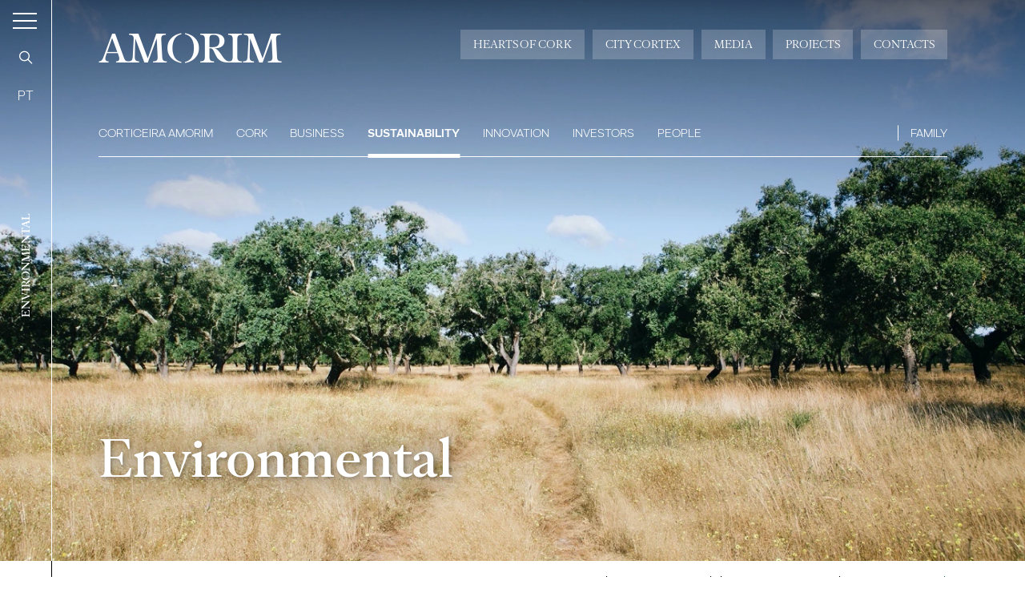

--- FILE ---
content_type: text/html; charset=utf-8
request_url: https://www.amorim.com/en/sustainability/environmental/
body_size: 12110
content:
<!DOCTYPE html>
<html xmlns="http://www.w3.org/1999/xhtml" xmlns:og="http://opengraphprotocol.org/schema/" xmlns:fb="http://www.facebook.com/2008/fbml" version="XHTML+RDFa 1.0" xml:lang="en" isolang="en-US" lang="en">
<head>
    <meta http-equiv="Content-Type" content="text/html; charset=utf-8" lang="en-US">
<title>Environmental - Sustainability - Environmental - Corticeira Amorim, world’s biggest cork processing group</title>
<meta http-equiv="title" content="Environmental - Sustainability - Environmental - Corticeira Amorim, world’s biggest cork processing group">
<meta name="description" content="Cork oak forests are important natural carbon sinks, and also regulate the hydrological cycle, protect against erosion and fire, and foster biodiversity on a par with regions such as the Amazon...">
<meta name="keywords" content="Environmental, Sustainability, Environmental">
<meta name="copyright" content="Copyright 2021 - 2026 © Corticeira Amorim. Created by Softway">
<meta name="language" content="en">
<meta name="F_TSTP" content="1768950106">
<meta name="F_CRC" content="f04effd9e1e8aeed39809c4ca643bdd2">
<meta name="viewport" content="width=device-width, initial-scale=1.0, maximum-scale=5">
<meta name="format-detection" content="telephone=no">
<meta http-equiv="X-UA-Compatible" content="IE=edge">
<meta name="theme-color" content="#ffffff">
<meta property="og:title" content="Environmental - Sustainability - Environmental - Corticeira Amorim, world’s biggest cork processing group">
<meta property="og:site_name" content="Corticeira Amorim, world’s biggest cork processing group">
<meta property="og:image" content="https://www.amorim.com/xms/img/1200x630/52d69/emM9VCZxPTkwJmY9anBnJmZsdHJbXT0/L08zbS8tME0zWnJTbS95VnNhdW03U0o3WjBNRk0tWi1Tc3ZqSjdaLWpzLVNtS2puN01LWjNTSjdqL1ozam5NM3M0eTR5b3lWdHp0ZGty.jpg">
<meta property="og:image:width" content="1200">
<meta property="og:image:height" content="630">
<meta property="og:url" content="https://www.amorim.com/en/sustainability/environmental/">
<meta property="og:type" content="website">
<meta property="og:description" content="Cork oak forests are important natural carbon sinks, and also regulate the hydrological cycle, protect against erosion and fire, and foster biodiversity on a par with regions such as the Amazon...">
<link rel="apple-touch-icon" sizes="120x120" href="/apple-touch-icon.png?v=2">
<link rel="icon" type="image/png" href="/favicon-32x32.png?v=2" sizes="32x32">
<link rel="icon" type="image/png" href="/favicon-16x16.png?v=2" sizes="16x16">
<link rel="manifest" href="/site.webmanifest?v=2">
<link rel="mask-icon" href="/safari-pinned-tab.svg?v=2" color="#0065c2">
<meta name="msapplication-TileColor" content="#0065c2">
<link rel="shortcut icon" type="image/x-icon" href="/favicon.ico?v=2">
<link rel="image_src" href="https://www.amorim.com/xms/img/1200x630/52d69/emM9VCZxPTkwJmY9anBnJmZsdHJbXT0/L08zbS8tME0zWnJTbS95VnNhdW03U0o3WjBNRk0tWi1Tc3ZqSjdaLWpzLVNtS2puN01LWjNTSjdqL1ozam5NM3M0eTR5b3lWdHp0ZGty.jpg">
<link rel="canonical" href="https://www.amorim.com/en/sustainability/environmental/">

<!-- styles -->
<link rel="stylesheet" href="/assets/css/app.css?id=b5768820f921436ff507"/>

<!-- Fonts -->

<!-- Google Tag Manager Head -->
<!-- Google Tag Manager -->
<script>(function(w,d,s,l,i){w[l]=w[l]||[];w[l].push({'gtm.start':
            new Date().getTime(),event:'gtm.js'});var f=d.getElementsByTagName(s)[0],
        j=d.createElement(s),dl=l!='dataLayer'?'&l='+l:'';j.async=true;j.src=
        'https://www.googletagmanager.com/gtm.js?id='+i+dl;f.parentNode.insertBefore(j,f);
    })(window,document,'script','dataLayer','GTM-M9MW9K5');</script>
<!-- End Google Tag Manager -->

<meta name="google-site-verification" content="FJdyn8mI8-w9bbZOMykvLZbTnrxkz2xCZzYS9OQyotM" /></head>

<body class="position-relative ">

<!-- Google Tag Manager (noscript) -->
<noscript><iframe src="https://www.googletagmanager.com/ns.html?id=GTM-M9MW9K5"
                  height="0" width="0" style="display:none;visibility:hidden"></iframe></noscript>
<!-- End Google Tag Manager (noscript) -->


<div id="fw-main" class="">

    
    <div class="content-container">
                <div class="hamburger-curtain" data-hamburger-menu-curtain></div>
<div class="hamburger-menu hamburger-nav" data-hamburger-menu>

    <div class="logo-container">
        <div class="row h-100 align-items-center">
            <div class="col">
                <div class="brand-container">
                    <a href="/en/" class="navbar-brand">Amorim</a>
                </div>
            </div>
            <div class="col-auto ml-auto">
                <div class="search-container">
                    <a href="javascript:void(0);" class="btn-open-search" data-search ><i class="icon icon-search"></i></a>
                </div>
            </div>
        </div>
    </div>

    <nav class="hamburger-navigation">
        <!--BEGIN GLOBAL HAMBURGER MENU NAVIGATION-->
        <ul>
            <li class="ham-item ">
                <a class="ham-link " href="javascript:void(0);"><span>Corticeira Amorim</span><i class="icon icon-angle-right"></i></a>
                <div class="nav-wrapper">
                    <div class="nav-header">
                        <a href="javascript:void(0);" class="nav-back d-block d-xl-none">
                            <i class="icon icon-angle-left d-block d-xl-none"></i><h3 class="font-weight-bold mb-0 nav-header-title">Corticeira Amorim</h3>
                        </a>
                        <h3 class="font-weight-bold mb-0 nav-header-title d-none d-xl-block" style="padding-left: 4rem">Corticeira Amorim</h3>
                    </div>
                    <div class="items">
                        <ul>
                            <li><a  href="/en/corticeira-amorim/overview/"><span>Overview</span></a></li>
                            <li><a  href="/en/corticeira-amorim/chairmans-message/"><span>Chairman's Message</span></a></li>
                            <li><a  href="/en/corticeira-amorim/about-us/"><span>About Us</span></a></li>
                            <li><a  href="/en/corticeira-amorim/challenges/"><span>Challenges</span></a></li>
                            <li><a  href="/en/corticeira-amorim/mission-vision-and-values/"><span>Mission, Vision and Values</span></a></li>
                            <li><a  href="/en/corticeira-amorim/worldwide-presence/"><span>Worldwide Presence</span></a></li>
                            <li><a  href="/en/corticeira-amorim/corporate-milestones/"><span>Corporate Milestones</span></a></li>
                            <li><a  href="/en/corticeira-amorim/americo-amorim/"><span>Américo Amorim</span></a></li>
                            <li><a  href="/en/corticeira-amorim/150-years/"><span>150 Years</span></a></li>
                        </ul>
                    </div>
                </div>
            </li>

            <li class="ham-item ">
                <a class="ham-link " href="javascript:void(0);"><span>Cork</span><i class="icon icon-angle-right"></i></a>
                <div class="nav-wrapper">
                    <div class="nav-header">
                        <a href="javascript:void(0);" class="nav-back d-block d-xl-none">
                            <i class="icon icon-angle-left d-block d-xl-none"></i><h3 class="font-weight-bold mb-0 nav-header-title">Cork</h3>
                        </a>
                        <h3 class="font-weight-bold mb-0 nav-header-title d-none d-xl-block" style="padding-left: 4rem">Cork</h3>
                    </div>
                    <div class="items">
                        <ul>
                            <li><a  href="/en/cork/overview/"><span>Overview</span></a></li>
                            <li><a  href="/en/cork/what-is-it/"><span>What is it</span></a></li>
                            <li><a  href="/en/cork/key-characteristics/"><span>Key Characteristics</span></a></li>
                            <li><a  href="/en/cork/history/"><span>History</span></a></li>
                            <li><a  href="/en/cork/cork-oak-forest/"><span>Cork Oak Forest</span></a></li>
                            <li><a  href="/en/cork/applications/"><span>Applications</span></a></li>
                            <li><a  href="/en/cork/timeline/"><span>Timeline</span></a></li>
                            <li><a  href="/en/cork/curiosities/"><span>Curiosities</span></a></li>
                        </ul>
                    </div>
                </div>
            </li>

            <li class="ham-item ">
                <a class="ham-link  " href="javascript:void(0);"><span>Business</span><i class="icon icon-angle-right"></i></a>
                <div class="nav-wrapper">
                    <div class="nav-header">
                        <a href="javascript:void(0);" class="nav-back d-block d-xl-none">
                            <i class="icon icon-angle-left d-block d-xl-none"></i><h3 class="font-weight-bold mb-0 nav-header-title">Business</h3>
                        </a>
                        <h3 class="font-weight-bold mb-0 nav-header-title d-none d-xl-block" style="padding-left: 4rem">Business</h3>
                    </div>
                    <div class="items">
                        <ul>
                            <li><a  href="/en/business/overview/"><span>Overview</a></span></li>
                            <li class="ham-subitem has-children ">
                                <a href="javascript:void(0);" class="ham-sublink "><span>Business Units</span><i class="icon icon-angle-right"></i></a>
                                <div class="nav-wrapper">
                                    <div class="nav-header">
                                        <a href="javascript:void(0);" class="nav-subback">
                                            <i class="icon icon-angle-left d-block d-xl-none"></i><h3 class="font-weight-bold mb-0 nav-header-title">Business Units</h3>
                                        </a>
                                    </div>
                                    <div class="items">
                                        <ul>
											<li><a href="/en/business/business-units/amorim-florestal/746/" ><span>Amorim Florestal</span></a></li><li><a href="/en/business/business-units/amorim-cork/35/" ><span>Amorim Cork</span></a></li><li><a href="/en/business/business-units/amorim-cork-solutions/5180/" ><span>Amorim Cork Solutions</span></a></li>                                        </ul>
                                    </div>
                                </div>
                            </li>
                            <li class="ham-subitem has-children ">
                                <a href="javascript:void(0);" class="ham-sublink "><span>Cork Applications</span><i class="icon icon-angle-right"></i></a>
                                <div class="nav-wrapper">
                                    <div class="nav-header">
                                        <a href="javascript:void(0);" class="nav-subback">
                                            <i class="icon icon-angle-left d-block d-xl-none"></i><h3 class="font-weight-bold mb-0 nav-header-title">Cork Applications</h3>
                                        </a>
                                    </div>
                                    <div class="items">
                                        <ul>
											<li><a href="/en/business/cork-aplications/still-and-sparkling-wines-and-spirits/36/" ><span>Still and Sparkling Wines and Spirits</span></a></li><li><a href="/en/business/cork-aplications/architecture-and-design/38/" ><span>Architecture and Design</span></a></li><li><a href="/en/business/cork-aplications/construction-and-infrastructure/37/" ><span>Construction and Infrastructure</span></a></li><li><a href="/en/business/cork-aplications/mobility/40/" ><span>Mobility</span></a></li><li><a href="/en/business/cork-aplications/energy/4205/" ><span>Energy</span></a></li><li><a href="/en/business/cork-aplications/aerospace/39/" ><span>Aerospace</span></a></li><li><a href="/en/business/cork-aplications/sports/41/" ><span>Sports</span></a></li><li><a href="/en/business/cork-aplications/other/42/" ><span>Other</span></a></li>                                        </ul>
                                    </div>
                                </div>
                            </li>
                            <li><a  href="/en/business/city-cortex/"><span>City Cortex</a></span></li>
                        </ul>
                    </div>
                </div>
            </li>

            <li class="ham-item active">
                <a class="ham-link  selected" href="javascript:void(0);"><span>Sustainability</span><i class="icon icon-angle-right"></i></a>
                <div class="nav-wrapper">
                    <div class="nav-header">
                        <a href="javascript:void(0);" class="nav-back d-block d-xl-none">
                            <i class="icon icon-angle-left d-block d-xl-none"></i><h3 class="font-weight-bold mb-0 nav-header-title">Sustainability</h3>
                        </a>
                        <h3 class="font-weight-bold mb-0 nav-header-title d-none d-xl-block" style="padding-left: 4rem">Sustainability</h3>
                    </div>
                    <div class="items">
                        <ul>
                            <li><a  href="/en/sustainability/overview/"><span>Overview</span></a></li>
                            <li><a  href="/en/sustainability/hearts-of-cork/"><span>Hearts of Cork</span></a></li>
                            <li class="ham-subitem has-children active">
                                <a href="javascript:void(0);" class="ham-sublink selected"><span>Environmental</span><i class="icon icon-angle-right"></i></a>
                                <div class="nav-wrapper">
                                    <div class="nav-header">
                                        <a href="javascript:void(0);" class="nav-subback">
                                            <i class="icon icon-angle-left d-block d-xl-none"></i><h3 class="font-weight-bold mb-0 nav-header-title">Environmental</h3>
                                        </a>
                                    </div>
                                    <div class="items">
                                        <ul>
											<li><a href="/en/sustainability/environmental/" class="selected"><span>Environmental</span></a></li><li><a href="/en/sustainability/environmental/biodiversity-and-ecosystems/4302/" ><span>Biodiversity and ecosystems</span></a></li><li><a href="/en/sustainability/environmental/climate-change/4334/" ><span>Climate change</span></a></li><li><a href="/en/sustainability/environmental/circular-economy/4335/" ><span>Circular Economy</span></a></li><li><a href="/en/sustainability/environmental/customers-and-end-consumers/4336/" ><span>Customers and end-consumers</span></a></li><li><a href="/en/sustainability/environmental/recycling/4301/" ><span>Recycling</span></a></li><li><a href="/en/sustainability/environmental/recycle-stoppers/" ><span>Recycle Stoppers</span></a></li>                                        </ul>
                                    </div>
                                </div>
                            </li>
                            <li class="ham-subitem has-children ">
                                <a href="javascript:void(0);" class="ham-sublink "><span>Social</span><i class="icon icon-angle-right"></i></a>
                                <div class="nav-wrapper">
                                    <div class="nav-header">
                                        <a href="javascript:void(0);" class="nav-subback">
                                            <i class="icon icon-angle-left d-block d-xl-none"></i><h3 class="font-weight-bold mb-0 nav-header-title">Social</h3>
                                        </a>
                                    </div>
                                    <div class="items">
                                        <ul>
											<li><a href="/en/sustainability/social/" ><span>Social</span></a></li><li><a href="/en/sustainability/social/workers/4309/" ><span>Workers</span></a></li><li><a href="/en/sustainability/social/community-society/4308/" ><span>Community / Society</span></a></li>                                        </ul>
                                    </div>
                                </div>
                            </li>
                            <li class="ham-subitem has-children ">
                                <a href="javascript:void(0);" class="ham-sublink "><span>Governance</span><i class="icon icon-angle-right"></i></a>
                                <div class="nav-wrapper">
                                    <div class="nav-header">
                                        <a href="javascript:void(0);" class="nav-subback">
                                            <i class="icon icon-angle-left d-block d-xl-none"></i><h3 class="font-weight-bold mb-0 nav-header-title">Governance</h3>
                                        </a>
                                    </div>
                                    <div class="items">
                                        <ul>
											<li><a href="/en/sustainability/governance/" ><span>Overview</span></a></li><li><a href="/en/sustainability/governance/strategy-and-management/" ><span>Strategy and Management</span></a></li><li><a href="/en/sustainability/governance/voluntary-commitments/" ><span>Voluntary Commitments</span></a></li><li><a href="/en/sustainability/governance/policies-and-management-systems/" ><span>Policies and Management Systems</span></a></li><li><a href="/en/sustainability/governance/stakeholders/" ><span>Stakeholders</span></a></li><li><a href="/en/sustainability/governance/value-chain/" ><span>Value Chain</span></a></li><li><a href="/en/sustainability/whistleblowing-channel/" ><span>Whistleblowing Channel</span></a></li>                                        </ul>
                                    </div>
                                </div>
                            </li>
                            <li><a  href="/en/sustainability/studies/"><span>Studies</span></a></li>
                            <li><a  href="/en/sustainability/reports/"><span>Reports</span></a></li>
                            <li><a  href="/en/sustainability/publications/"><span>Publications</span></a></li>
                        </ul>
                    </div>
                </div>
            </li>

            <li class="ham-item ">
                <a class="ham-link " href="javascript:void(0);"><span>Innovation</span><i class="icon icon-angle-right"></i></a>
                <div class="nav-wrapper">
                    <div class="nav-header">
                        <a href="javascript:void(0);" class="nav-back d-block d-xl-none">
                            <i class="icon icon-angle-left d-block d-xl-none"></i><h3 class="font-weight-bold mb-0 nav-header-title">Innovation</h3>
                        </a>
                        <h3 class="font-weight-bold mb-0 nav-header-title d-none d-xl-block" style="padding-left: 4rem">Innovation</h3>
                    </div>
                    <div class="items">
                        <ul>
                            <li><a  href="/en/innovation/overview/"><span>Overview</span></a></li>
                            <li class="ham-subitem has-children ">
                                <a href="javascript:void(0);" class="ham-sublink "><span>R&D and Inovation</span><i class="icon icon-angle-right"></i></a>
                                <div class="nav-wrapper">
                                    <div class="nav-header">
                                        <a href="javascript:void(0);" class="nav-subback">
                                            <i class="icon icon-angle-left d-block d-xl-none"></i><h3 class="font-weight-bold mb-0 nav-header-title">R&D and Inovation</h3>
                                        </a>
                                    </div>
                                    <div class="items">
                                        <ul>
											<li><a href="/en/innovation/rd-and-inovation/" ><span>Overview</span></a></li><li><a href="/en/innovation/rd-and-inovation/innovation-in-the-florest/4084/" ><span>Innovation in the Florest</span></a></li><li><a href="/en/innovation/rd-and-inovation/innovating-cork-stoppers/4199/" ><span>Innovating Cork Stoppers</span></a></li><li><a href="/en/innovation/rd-and-inovation/innovation-in-coatings/4200/" ><span>Innovation in coatings</span></a></li><li><a href="/en/innovation/rd-and-inovation/innovation-on-cork-composite-solutions/4201/" ><span>Innovation on Cork Composite Solutions</span></a></li><li><a href="/en/innovation/rd-and-inovation/innovating-cork-insulation/4202/" ><span>Innovating Cork Insulation</span></a></li>                                        </ul>
                                    </div>
                                </div>
                            </li>
                            <li><a  href="/en/innovation/amorim-cork-ventures/"><span>Amorim Cork Ventures</span></a></li>
                        </ul>
                    </div>
                </div>
            </li>

            <li class="ham-item " >
                <a class="ham-link " href="javascript:void(0);"><span>Investors</span><i class="icon icon-angle-right"></i></a>
                <div class="nav-wrapper">
                    <div class="nav-header">
                        <a href="javascript:void(0);" class="nav-back d-block d-xl-none">
                            <i class="icon icon-angle-left d-block d-xl-none"></i><h3 class="font-weight-bold mb-0 nav-header-title">Investors</h3>
                        </a>
                        <h3 class="font-weight-bold mb-0 nav-header-title d-none d-xl-block" style="padding-left: 4rem">Investors</h3>
                    </div>
                    <div class="items">
                        <ul>
                            <li><a  href="/en/investors/overview/"><span>Overview</span></a></li>
                            <li><a  href="/en/investors/factsheet/"><span>Factsheet</span></a></li>
                            <li class="ham-subitem has-children ">
                                <a href="javascript:void(0);" class="ham-sublink "><span>Corticeira Amorim Share</span><i class="icon icon-angle-right"></i></a>
                                <div class="nav-wrapper">
                                    <div class="nav-header">
                                        <a href="javascript:void(0);" class="nav-subback">
                                            <i class="icon icon-angle-left d-block d-xl-none"></i><h3 class="font-weight-bold mb-0 nav-header-title">Corticeira Amorim Share</h3>
                                        </a>
                                    </div>
                                    <div class="items">
                                        <ul>
											<li><a href="/en/investors/corticeira-amorim-share/market-performance/" ><span>Market Performance</span></a></li><li><a href="/en/investors/corticeira-amorim-share/shareholder-stucture/" ><span>Shareholder Stucture</span></a></li><li><a href="/en/investors/corticeira-amorim-share/dividends/" ><span>Dividends</span></a></li>                                        </ul>
                                    </div>
                                </div>
                            </li>
                            <li class="ham-subitem has-children ">
                                <a href="javascript:void(0);" class="ham-sublink "><span>Corporate Governance</span><i class="icon icon-angle-right"></i></a>
                                <div class="nav-wrapper">
                                    <div class="nav-header">
                                        <a href="javascript:void(0);" class="nav-subback">
                                            <i class="icon icon-angle-left d-block d-xl-none"></i><h3 class="font-weight-bold mb-0 nav-header-title">Corporate Governance</h3>
                                        </a>
                                    </div>
                                    <div class="items">
                                        <ul>
											<li><a href="/en/investors/corporate-governance/governance-model/" ><span>Governance Model</span></a></li><li><a href="/en/investors/corporate-governance/board-members/" ><span>Board Members</span></a></li><li><a href="/en/investors/corporate-governance/corporate-regulation-and-policies/" ><span>Corporate Regulation and Policies</span></a></li><li><a href="/en/investors/corporate-governance/ethics-and-compliance/" ><span>Ethics & Compliance</span></a></li><li><a href="/en/investors/corporate-governance/sustainability/" ><span>Sustainability</span></a></li><li><a href="/en/investors/corporate-governance/corporate-governance-report/" ><span>Corporate Governance Report</span></a></li>                                        </ul>
                                    </div>
                                </div>
                            </li>
                            <li><a  href="/en/investors/general-meeting/"><span>General Meeting</span></a></li>
                            <li class="ham-subitem has-children ">
                                <a href="javascript:void(0);" class="ham-sublink "><span>Financial Information</span><i class="icon icon-angle-right"></i></a>
                                <div class="nav-wrapper">
                                    <div class="nav-header">
                                        <a href="javascript:void(0);" class="nav-subback">
                                            <i class="icon icon-angle-left d-block d-xl-none"></i><h3 class="font-weight-bold mb-0 nav-header-title">Financial Information</h3>
                                        </a>
                                    </div>
                                    <div class="items">
                                        <ul>
                                            <li class="" ><a href="/en/investors/financial-information/annual-report/">Annual Report</a></li>
                                            <li class="" ><a href="/en/investors/financial-information/other-financial-reports/">Other Financial Reports</a></li>
                                        </ul>
                                    </div>
                                </div>
                            </li>
                            <li><a  href="/en/investors/market-information/"><span>Market Information</span></a></li>
                            <li><a   href="/en/investors/financial-calendar/"><span>Financial Calendar</span></a></li>
                            <li><a  href="/en/investors/investor-kit/"><span>Investor Kit</span></a></li>
                            <li><a  href="/en/investors/investor-relations/"><span>Investor Relations<span></a></li>
                        </ul>
                    </div>
                </div>
            </li>

            <li class="ham-item ">
                <a class="ham-link " href="javascript:void(0);"><span>People</span><i class="icon icon-angle-right"></i></a>
                <div class="nav-wrapper">
                    <div class="nav-header">
                        <a href="javascript:void(0);" class="nav-back d-block d-xl-none">
                            <i class="icon icon-angle-left d-block d-xl-none"></i><h3 class="font-weight-bold mb-0 nav-header-title">People</h3>
                        </a>
                        <h3 class="font-weight-bold mb-0 nav-header-title d-none d-xl-block" style="padding-left: 4rem">People</h3>
                    </div>
                    <div class="items">
                        <ul>
                            <li><a  href="/en/people/overview/"><span>Overview</span></a></li>
                            <li><a  href="/en/people/about-us/"><span>About Us</span></a></li>
                            <li><a  href="/en/people/where-we-operate/"><span>Where We Operate</span></a></li>
                            <li><a  href="/en/people/our-team/"><span>Our Team</span></a></li>
                            <li><a  href="/en/people/opportunities/"><span>Opportunities</span></a></li>
                            <li><a  href="/en/people/apply-here/"><span>Apply here</span></a></li>
                        </ul>
                    </div>
                </div>
            </li>

            <li class="ham-item ">
                <a class="ham-link " href="javascript:void(0);"><span>Family</span><i class="icon icon-angle-right"></i></a>
                <div class="nav-wrapper">
                    <div class="nav-header">
                        <a href="javascript:void(0);" class="nav-back d-block d-xl-none">
                            <i class="icon icon-angle-left d-block d-xl-none"></i><h3 class="font-weight-bold mb-0 nav-header-title">Family</h3>
                        </a>
                        <h3 class="font-weight-bold mb-0 nav-header-title d-none d-xl-block" style="padding-left: 4rem">Family</h3>
                    </div>
                    <div class="items">
                        <ul>
                            <li><a  href="/en/family/amorim-group/"><span>Amorim Group</span></a></li>
                            <li><a  href="/en/family/corporate-milestones/"><span>Corporate Milestones</span></a></li>
                            <li><a  href="/en/family/wine/"><span>Wine</span></a></li>
                            <li><a  href="/en/family/em-memoria-de-americo-amorim/"><span>In memoriam of Américo Amorim</span></a></li>
                        </ul>
                    </div>
                </div>
            </li>

            <li class="ham-item ">
                <a class=" " href="/en/projects/"><span>Projects</span></a>
            </li>

            <li class="ham-item ">
                <a class="ham-link " href="javascript:void(0);"><span>Media</span><i class="icon icon-angle-right"></i></a>
                <div class="nav-wrapper">
                    <div class="nav-header">
                        <a href="javascript:void(0);" class="nav-back d-block d-xl-none">
                            <i class="icon icon-angle-left d-block d-xl-none"></i><h3 class="font-weight-bold mb-0 nav-header-title">Media</h3>
                        </a>
                        <h3 class="font-weight-bold mb-0 nav-header-title d-none d-xl-block" style="padding-left: 4rem">Media</h3>
                    </div>
                    <div class="items">
                        <ul>
                            <li><a  href="/en/media/overview/"><span>Overview</span></a></li>
                            <li><a  href="/en/media/news/"><span>News</span></a></li>
                            <li><a  href="/en/media/amorim-news-magazine/"><span>Amorim News</span></a></li>
                            <li><a  href="/en/media/library/"><span>Library</span></a></li>
                            <li><a  href="/en/media/photo-gallery/"><span>Photo Gallery</span></a></li>
                            <li><a  href="/en/media/videos/"><span>Videos</span></a></li>
                        </ul>
                    </div>
                </div>
            </li>

            <li class="ham-item ">
                <a class=" " href="/en/contacts/"><span>Contacts</span></a>
            </li>
            <li class="ham-item ">
                <a class=" " href=""><span></span></a>
            </li>
            <li class="ham-item ">
                <a class=" " href=""><span></span></a>
            </li>
        </ul>
    </nav>
</div>
<div class="search-box" data-search-box>
    <div class="search-box-container">
        <form action="/en/search-results/">
            <div class="input-group">
                <input class="form-control form-control-lg" name="f_kw" data-input type="text" placeholder="Procurar...">
                <div class="input-group-append close" data-close>
                    <button type="button" class="btn-close btn-close-search"><i class="icon icon-times"></i></button>
                </div>
                <div class="input-group-append">
                    <button type="submit" class="btn-search"><i class="icon icon-search"></i></button>
                </div>
            </div>
        </form>
    </div>
</div>

<div class="toggle-container">
    <button class="navbar-toggler collapsed" data-control="menu-hamburger" data-toggler>
        <span></span>
        <span></span>
        <span></span>
    </button>
</div>

<nav class="navbar-left" data-control="navbar-left">
    <div class="navbar-left-container">
        <div class="page-vertical-title" data-vertical-title>
							Environmental			        </div>
        <a href="javascript:void(0);" class="navbar-search btn-open-search" data-search-nav-left data-search><i class="icon icon-search"></i></a>

		            <a href="/pt/sustentabilidade/ambiental/" class="navbar-lang" data-lang>PT</a>
		    </div>
</nav>

<header data-control="menu-top">
    <div class="navbar-top-bg"></div>
    <div class="header-line"></div>
    <nav class="navbar">

        <div class="flex-column w-100">

            <a class="navbar-brand" href="/en/">AMORIM</a>

            <ul class="navbar-nav secondary-navbar d-none d-lg-flex ml-auto">
                <li class="nav-item "><a class="nav-link" href="/en/contacts/">Contacts</a></li>
                <li class="nav-item "><a class="nav-link" href="/en/projects/">Projects</a></li>
                <li class="nav-item dropdown " data-control="dropdown-hover">
                    <a class="nav-link" href="/en/media/" id="dropdownMedia">Media</a>
                    <div class="dropdown-menu" aria-labelledby="dropdownMedia">
                        <a href="/en/media/overview/" class="dropdown-item "><span>Overview</span></a>
                        <a href="/en/media/news/" class="dropdown-item "><span>News</span></a>
                        <a href="/en/media/videos/" class="dropdown-item "><span>Videos</span></a>
                        <a href="/en/media/photo-gallery/" class="dropdown-item "><span>Photo Gallery</span></a>
                        <a href="/en/media/amorim-news-magazine/" class="dropdown-item "><span>Amorim News</span></a>
                        <a href="/en/media/library/" class="dropdown-item "><span>Library</span></a>
                    </div>
                </li>
                <li class="nav-item "><a class="nav-link" href="/en/business/city-cortex/" style="white-space: nowrap">City Cortex</a></li>
                <li class="nav-item "><a class="nav-link" href="/en/sustainability/hearts-of-cork/" style="white-space: nowrap">Hearts of Cork</a></li>
            </ul>

            <ul class="navbar-nav main-navbar">
                <li class="nav-item  dropdown dropdown-mainmenu position-static">
                    <a class="nav-link" href="/en/corticeira-amorim/">Corticeira Amorim</a>
                    <ul class="dropdown-menu">
                        <li class="dropdown-item">
                            <div class="container-fluid">
                                <div class="row no-gutters">
                                    <div class="col-auto">
                                        <div class="dropdown-block no-border">
                                            <ul class="dropdown-submenu mr-4">
                                                <li><a  href="/en/corticeira-amorim/overview/">Overview</a></li>
                                                <li><a  href="/en/corticeira-amorim/chairmans-message/">Chairman's Message</a></li>
                                                <li><a  href="/en/corticeira-amorim/about-us/">About Us</a></li>
                                                <li><a  href="/en/corticeira-amorim/challenges/">Challenges</a></li>
                                                <li><a  href="/en/corticeira-amorim/mission-vision-and-values/">Mission, Vision and Values</a></li>
                                            </ul>
                                        </div>
                                    </div>
                                    <div class="col-auto">
                                        <div class="dropdown-block">
                                            <ul class="dropdown-submenu mr-4">
                                                <li><a  href="/en/corticeira-amorim/worldwide-presence/">Worldwide Presence</a></li>
                                                <li><a  href="/en/corticeira-amorim/corporate-milestones/">Corporate Milestones</a></li>
                                                <li><a  href="/en/corticeira-amorim/americo-amorim/">Américo Amorim</a></li>
                                                <li><a  href="/en/corticeira-amorim/150-years/">150 Years</a></li>
                                            </ul>
                                        </div>
                                    </div>
                                    <div class="col d-none d-lg-block">
										                                            <div class="dropdown-block dropdown-photo no-border p-0 ml-auto text-right">
												<a href="https://www.amorim.com/en/corticeira-amorim/150-years/" target="_self" class="card card-absolute-dropdown white-type hover-link-white">
            <div class="card-photo bg-photo h-100">
                <div class="link-icon"></div>
                <div class="zoom" style="background-image: url('https://www.amorim.com/xms/img/800x/af82a/cT05MCZmPXdlYnAmZmx0cltdPXVzbQ/L08zbS8tME0zWnJTbS9Eei95eXM0eTR5c1daSi96VnlzWkpqbS9aM2puTTNzelZ5WkpqbXN6dHp0ZGty.webp');"></div>
            </div>
            <div class="card-body">
                <small class="text-uppercase"></small>
                <div class="font-serif font-weight-bold h3 mb-2"></div>
            </div>
        </a>
                                                </div>
										                                    </div>
                                </div>
                            </div>
                        </li>
                    </ul>
                </li>
                <li class="nav-item  dropdown dropdown-mainmenu position-static">
                    <a class="nav-link" href="/en/cork/">Cork</a>
                    <ul class="dropdown-menu">
                        <li class="dropdown-item">
                            <div class="container-fluid">
                                <div class="row no-gutters">
                                    <div class="col-auto">
                                        <div class="dropdown-block no-border">
                                            <ul class="dropdown-submenu mr-4">
                                                <li><a  href="/en/cork/overview/">Overview</a></li>
                                                <li><a  href="/en/cork/what-is-it/">What is it</a></li>
                                                <li><a  href="/en/cork/key-characteristics/">Key Characteristics</a></li>
                                                <li><a  href="/en/cork/history/">History</a></li>
                                            </ul>
                                        </div>
                                    </div>
                                    <div class="col-auto">
                                        <div class="dropdown-block">
                                            <ul class="dropdown-submenu mr-4">
                                                <li><a  href="/en/cork/cork-oak-forest/">Cork Oak Forest</a></li>
                                                <li><a  href="/en/cork/applications/">Applications</a></li>
                                                <li><a  href="/en/cork/timeline/">Timeline</a></li>
                                                <li><a  href="/en/cork/curiosities/">Curiosities</a></li>
                                            </ul>
                                        </div>
                                    </div>
                                    <div class="col d-none d-lg-block">
                                        <div class="dropdown-block dropdown-photo no-border p-0 ml-auto">

											                                                <div class="dropdown-block dropdown-photo no-border p-0 ml-auto text-right">
													<a href="https://www.amorim.com/en/cork/key-characteristics/" target="_self" class="card card-absolute-dropdown white-type hover-link-white">
        <div class="card-photo bg-photo h-100">
            <div class="link-icon"></div>
            <div class="zoom" style="background-image: url('https://www.amorim.com/xms/img/800x/30ed3/cT05MCZmPXdlYnAmZmx0cltdPXVzbQ/L08zbS8tME0zWnJTbS9Eei95eXM0eTR5c1daSi96VnlzWkpqbS9tdW03U0o3WjBNRk0tWi1TdHp0ZGty.webp');"></div>
        </div>
        <div class="card-body">
            <small class="text-uppercase">Characteristics</small>
            <div class="font-serif font-weight-bold h3 mb-2">Natural, Versatile, Sustainable</div>
        </div>
    </a>
                                                </div>
											
                                        </div>
                                    </div>
                                </div>
                            </div>
                        </li>
                    </ul>
                </li>
                <li class="nav-item  dropdown dropdown-mainmenu position-static">
                    <a class="nav-link" href="/en/business/">Business</a>
                    <ul class="dropdown-menu">
                        <li class="dropdown-item">
                            <div class="container-fluid">
                                <div class="row no-gutters">
                                    <div class="col-auto">
                                        <div class="dropdown-block no-border">
                                            <ul class="dropdown-submenu">
                                                <li><a  href="/en/business/overview/">Overview</a></li>
                                                <li>
                                                    <div class=" selected" >Business Units</div>
                                                    <ul>
														                                                            <li  ><a href="/en/business/business-units/amorim-florestal/746/">Amorim Florestal</a></li>
														                                                            <li  ><a href="/en/business/business-units/amorim-cork/35/">Amorim Cork</a></li>
														                                                            <li  ><a href="/en/business/business-units/amorim-cork-solutions/5180/">Amorim Cork Solutions</a></li>
														                                                    </ul>
                                                </li>
                                            </ul>
                                        </div>
                                    </div>
                                    <div class="col-auto">
                                        <div class="dropdown-block">
                                            <ul class="dropdown-submenu">
                                                <li>
                                                    <div class=" selected">Cork Applications</div>
                                                    <ul>
														                                                            <li  ><a href="/en/business/cork-aplications/still-and-sparkling-wines-and-spirits/36/">Still and Sparkling Wines and Spirits</a></li>
														                                                            <li  ><a href="/en/business/cork-aplications/architecture-and-design/38/">Architecture and Design</a></li>
														                                                            <li  ><a href="/en/business/cork-aplications/construction-and-infrastructure/37/">Construction and Infrastructure</a></li>
														                                                            <li  ><a href="/en/business/cork-aplications/mobility/40/">Mobility</a></li>
														                                                            <li  ><a href="/en/business/cork-aplications/energy/4205/">Energy</a></li>
														                                                            <li  ><a href="/en/business/cork-aplications/aerospace/39/">Aerospace</a></li>
														                                                            <li  ><a href="/en/business/cork-aplications/sports/41/">Sports</a></li>
														                                                            <li  ><a href="/en/business/cork-aplications/other/42/">Other</a></li>
														                                                    </ul>
                                                </li>
                                            </ul>
                                        </div>
                                    </div>
                                    <div class="col">
                                        <div class="dropdown-block">
                                            <ul class="dropdown-submenu">
                                                <li><a  href="/en/business/city-cortex/">City Cortex</a></li>
                                            </ul>
                                        </div>
                                    </div>
                                    <div class="col d-none d-lg-block">
										                                            <div class="dropdown-block dropdown-photo no-border p-0 ml-auto text-right">
												<a href="https://www.amorim.com/en/business/overview/" target="_self" class="card card-absolute-dropdown white-type hover-link-white">
        <div class="card-photo bg-photo h-100">
            <div class="link-icon"></div>
            <div class="zoom" style="background-image: url('https://www.amorim.com/xms/img/800x/5a66f/cT05MCZmPXdlYnAmZmx0cltdPXVzbQ/L08zbS8tME0zWnJTbS95NHMySk0tWi1TbXNnU3JqS01qL2xqRlJabXNoM2puTTNzVWpuOC9sakZSWnNnLWJTS1IvbXUzc3lRNDZ0enRka3I.webp');"></div>
        </div>
        <div class="card-body">
            <small class="text-uppercase">Corticeira Amorim</small>
            <div class="font-serif font-weight-bold h3 mb-2">World leader in cork industry</div>
        </div>
    </a>
                                            </div>
										                                    </div>
                                </div>
                            </div>
                        </li>
                    </ul>
                </li>
                <li class="nav-item active dropdown dropdown-mainmenu position-static">
                    <a class="nav-link" href="/en/sustainability/">Sustainability</a>
                    <ul class="dropdown-menu">
                        <li class="dropdown-item">
                            <div class="container-fluid">
                                <div class="row no-gutters">
                                    <div class="col-auto">
                                        <div class="dropdown-block no-border">
                                            <ul class="dropdown-submenu">
                                                <li><a  href="/en/sustainability/overview/">Overview</a></li>
                                                <li><a  href="/en/sustainability/hearts-of-cork/">Hearts of Cork</a></li>
                                                <li>
                                                    <a class="active " href="/en/sustainability/environmental/">Environmental</a>
                                                    <ul>
																																												                                                            <li  ><a href="/en/sustainability/environmental/biodiversity-and-ecosystems/4302/">Biodiversity and ecosystems</a></li>
																													                                                            <li  ><a href="/en/sustainability/environmental/climate-change/4334/">Climate change</a></li>
																													                                                            <li  ><a href="/en/sustainability/environmental/circular-economy/4335/">Circular Economy</a></li>
																													                                                            <li  ><a href="/en/sustainability/environmental/customers-and-end-consumers/4336/">Customers and end-consumers</a></li>
																													                                                            <li  ><a href="/en/sustainability/environmental/recycling/4301/">Recycling</a></li>
																													                                                            <li  ><a href="/en/sustainability/environmental/recycle-stoppers/">Recycle Stoppers</a></li>
														                                                    </ul>
                                                </li>
                                            </ul>
                                        </div>
                                    </div>
                                    <div class="col-auto">
                                        <div class="dropdown-block">
                                            <ul class="dropdown-submenu">
                                                <li>
                                                    <a class=" selected" href="/en/sustainability/social/">Social</a>
                                                    <ul>
																																												                                                            <li  ><a href="/en/sustainability/social/workers/4309/">Workers</a></li>
																													                                                            <li  ><a href="/en/sustainability/social/community-society/4308/">Community / Society</a></li>
														                                                    </ul>
                                                </li>
                                                <li>
                                                    <a class=" selected" href="/en/sustainability/governance/">Governance</a>
                                                    <ul>
																																												                                                            <li  ><a href="/en/sustainability/governance/strategy-and-management/">Strategy and Management</a></li>
																													                                                            <li  ><a href="/en/sustainability/governance/voluntary-commitments/">Voluntary Commitments</a></li>
																													                                                            <li  ><a href="/en/sustainability/governance/policies-and-management-systems/">Policies and Management Systems</a></li>
																													                                                            <li  ><a href="/en/sustainability/governance/stakeholders/">Stakeholders</a></li>
																													                                                            <li  ><a href="/en/sustainability/governance/value-chain/">Value Chain</a></li>
																													                                                            <li  ><a href="/en/sustainability/whistleblowing-channel/">Whistleblowing Channel</a></li>
														                                                    </ul>
                                                </li>
                                            </ul>
                                        </div>
                                    </div>
                                    <div class="col-auto">
                                        <div class="dropdown-block">
                                            <ul class="dropdown-submenu">
												                                                <li><a  href="/en/sustainability/studies/">Studies</a></li>
                                                <li><a  href="/en/sustainability/reports/">Reports</a></li>
                                                <li><a  href="/en/sustainability/publications/">Publications</a></li>
                                            </ul>
                                        </div>
                                    </div>
                                    <div class="col d-none d-xl-block">
										                                            <div class="dropdown-block dropdown-photo no-border p-0 ml-auto text-right">
												<a href="https://www.amorim.com/xms/files/Sustentabilidade/Sustainablebynature_2024web.pdf" target="_self" class="card card-absolute-dropdown white-type hover-link-white">
        <div class="card-photo bg-photo h-100">
            <div class="link-icon"></div>
            <div class="zoom" style="background-image: url('https://www.amorim.com/xms/img/800x/1b23b/cT05MCZmPXdlYnAmZmx0cltdPXVzbQ/L08zbS8tME0zWnJTbS96VnNhdW03U0o3WjBNRk0tWi1TLzBqajhGUzdtdW03U0o3WjBNRk0tWi1Tc1lTMFJqbk1Fako3WkZ0enRrSnI.webp');"></div>
        </div>
        <div class="card-body">
            <small class="text-uppercase">Booklet</small>
            <div class="font-serif font-weight-bold h3 mb-2">Sustainable by nature</div>
        </div>
    </a>
                                            </div>
										
                                    </div>
                                </div>
                            </div>
                        </li>
                    </ul>
                </li>
                <li class="nav-item  dropdown dropdown-mainmenu position-static">
                    <a class="nav-link" href="/en/innovation/">Innovation</a>
                    <ul class="dropdown-menu">
                        <li class="dropdown-item">
                            <div class="container-fluid">
                                <div class="row no-gutters">
                                    <div class="col-auto">
                                        <div class="dropdown-block no-border">
                                            <ul class="dropdown-submenu">
                                                <li><a  href="/en/innovation/overview/">Overview</a></li>
                                                <li>
                                                    <a class=" selected" href="/en/innovation/rd-and-inovation/">R&D and Inovation</a>
                                                    <ul>
																																												                                                            <li  ><a href="/en/innovation/rd-and-inovation/innovation-in-the-florest/4084/">Innovation in the Florest</a></li>
																													                                                            <li  ><a href="/en/innovation/rd-and-inovation/innovating-cork-stoppers/4199/">Innovating Cork Stoppers</a></li>
																													                                                            <li  ><a href="/en/innovation/rd-and-inovation/innovation-in-coatings/4200/">Innovation in coatings</a></li>
																													                                                            <li  ><a href="/en/innovation/rd-and-inovation/innovation-on-cork-composite-solutions/4201/">Innovation on Cork Composite Solutions</a></li>
																													                                                            <li  ><a href="/en/innovation/rd-and-inovation/innovating-cork-insulation/4202/">Innovating Cork Insulation</a></li>
														                                                    </ul>
                                                </li>
                                                <li><a  href="/en/innovation/amorim-cork-ventures/">Amorim Cork Ventures</a></li>
                                            </ul>
                                        </div>
                                    </div>
                                    <div class="col col-xl-7 ml-auto d-none d-lg-block">
										                                            <div class="dropdown-block dropdown-photo no-border p-0 ml-auto text-right">
												<a href="https://www.amorim.com/en/projects/naturity-and-xpur-the-worlds-greenest-and-most-innovative-and-efficient-anti-tca-technologies/4407/" target="_self" class="card card-absolute-dropdown white-type hover-link-white">
        <div class="card-photo bg-photo h-100">
            <div class="link-icon"></div>
            <div class="zoom" style="background-image: url('https://www.amorim.com/xms/img/800x/4926f/cT05MCZmPXdlYnAmZmx0cltdPXVzbQ/L08zbS8tME0zWnJTbS95NHMySk0tWi1TbXNnU3JqS01qL2xqRlJabXNoM2puTTNzVWpuOC9sakZSWnNiblo3WjNTSjdqc19rdW4vX2t1bnNBYVV4NXp5eXR6dGRrcg.webp');"></div>
        </div>
        <div class="card-body">
            <small class="text-uppercase">Naturity e Xp&uuml;r</small>
            <div class="font-serif font-weight-bold h3 mb-2">Reaching a New Level</div>
        </div>
    </a>
                                            </div>
										                                    </div>
                                </div>
                            </div>
                        </li>
                    </ul>
                </li>
                <li class="nav-item  dropdown dropdown-mainmenu position-static" >
                    <a class="nav-link" href="/en/investors/">Investors</a>
                    <ul class="dropdown-menu">
                        <li class="dropdown-item">
                            <div class="container-fluid">
                                <div class="row no-gutters">
                                    <div class="col-auto">
                                        <div class="dropdown-block no-border">
                                            <ul class="dropdown-submenu">
                                                <li><a  href="/en/investors/overview/">Overview</a></li>
                                                <li><a  href="/en/investors/factsheet/">Factsheet</a></li>
                                                <li>
                                                    <div class=" selected">Corticeira Amorim Share</div>
                                                    <ul>
														                                                            <li  ><a href="/en/investors/corticeira-amorim-share/market-performance/">Market Performance</a></li>
														                                                            <li  ><a href="/en/investors/corticeira-amorim-share/shareholder-stucture/">Shareholder Stucture</a></li>
														                                                            <li  ><a href="/en/investors/corticeira-amorim-share/dividends/">Dividends</a></li>
														                                                    </ul>
                                                </li>
                                            </ul>
                                        </div>
                                    </div>
                                    <div class="col-auto">
                                        <div class="dropdown-block">
                                            <ul class="dropdown-submenu">
                                                <li>
                                                    <div class=" selected">Corporate Governance</div>
                                                    <ul>
														                                                            <li  ><a href="/en/investors/corporate-governance/governance-model/">Governance Model</a></li>
														                                                            <li  ><a href="/en/investors/corporate-governance/board-members/">Board Members</a></li>
														                                                            <li  ><a href="/en/investors/corporate-governance/corporate-regulation-and-policies/">Corporate Regulation and Policies</a></li>
														                                                            <li  ><a href="/en/investors/corporate-governance/ethics-and-compliance/">Ethics & Compliance</a></li>
														                                                            <li  ><a href="/en/investors/corporate-governance/sustainability/">Sustainability</a></li>
														                                                            <li  ><a href="/en/investors/corporate-governance/corporate-governance-report/">Corporate Governance Report</a></li>
														                                                    </ul>
                                                </li>
                                                <li><a  href="/en/investors/general-meeting/">General Meeting</a></li>
                                            </ul>
                                        </div>
                                    </div>
                                    <div class="col-auto">
                                        <div class="dropdown-block">
                                            <ul class="dropdown-submenu">
                                                <li>
                                                    <div class=" selected">Financial Information</div>
                                                    <ul>
                                                        <li class="" ><a href="/en/investors/financial-information/annual-report/">Annual Report</a></li>
                                                        <li class="" ><a href="/en/investors/financial-information/other-financial-reports/">Other Financial Reports</a></li>
                                                    </ul>
                                                </li>
                                                <li><a  href="/en/investors/market-information/">Market Information</a></li>
                                                <li><a   href="/en/investors/financial-calendar/">Financial Calendar</a></li>
                                                <li><a  href="/en/investors/investor-kit/">Investor Kit</a></li>
                                                <li><a  href="/en/investors/investor-relations/">Investor Relations</a></li>
                                            </ul>
                                        </div>
                                    </div>
                                    <div class="col ml-auto d-none d-xl-block"></div>
                                </div>
                            </div>
                        </li>
                    </ul>
                </li>
                <li class="nav-item  dropdown dropdown-mainmenu position-static">
                    <a class="nav-link" href="/en/people/">People</a>
                    <ul class="dropdown-menu">
                        <li class="dropdown-item">
                            <div class="container-fluid">
                                <div class="row no-gutters">
                                    <div class="col-auto">
                                        <div class="dropdown-block no-border">
                                            <ul class="dropdown-submenu">
                                                <li><a  href="/en/people/overview/">Overview</a></li>
                                                <li><a  href="/en/people/about-us/">About Us</a></li>
                                                <li><a  href="/en/people/where-we-operate/">Where We Operate</a></li>
                                            </ul>
                                        </div>
                                    </div>
                                    <div class="col-auto">
                                        <div class="dropdown-block">
                                            <ul class="dropdown-submenu">
                                                <li><a  href="/en/people/our-team/">Our Team</a></li>
                                                <li><a  href="/en/people/opportunities/">Opportunities</a></li>
                                                <li><a  href="/en/people/apply-here/">Apply here</a></li>
                                            </ul>
                                        </div>
                                    </div>
                                    <div class="col d-none d-lg-block">
                                        <div class="dropdown-block dropdown-photo no-border p-0 ml-auto text-right">

																							<div class="card card-absolute-dropdown card-quote-dropdown">
    <div class="card-body">
        <div class="font-serif font-weight-bold h6 mb-2">&ldquo;Trabalhar na Amorim Cork Composites, tem sido gratificante e bastante enriquecedor a todos os n&iacute;veis. Permite-me trabalhar com os melhores e fazer parte de uma equipa de sucesso. A aprendizagem &eacute; di&aacute;ria, o que nos torna cada vez mais capazes e preparados para o mercado que hoje em dia &eacute; muito competitivo. A capacidade de inova&ccedil;&atilde;o da empresa n&atilde;o se reflete apenas nos seus produtos, mas tamb&eacute;m na forma como valoriza os seus Recursos Humanos, capacitando-os de uma melhor forma&ccedil;&atilde;o e conhecimentos, permitindo a sua evolu&ccedil;&atilde;o enquanto profissionais.&rdquo;</div>
        <div class="row no-gutters align-items-center mt-4">
            <div class="col-auto">
                <div class="bg-photo bg-h-100" style="background-image: url('https://www.amorim.com/xms/img/400x/72d97/cT05MCZmPXdlYnAmZmx0cltdPXVzbQ/L08zbS8tME0zWnJTbS9Eei96eXNOU21talptL2JTbTdTM3VKUmptLzdaSk1ac25NMFNNbmp0enRka3I.webp');"></div>
            </div>
            <div class="col">
                <div class="ml-3">
                    <p class="mb-1 font-weight-bold text-primary lineheight-100">T&acirc;nia Ribeiro</p>
                    <div class="small opacity50 d-block lineheight-100">Diretora de Qualidade</div>
                </div>
            </div>
        </div>
    </div>
</div>											
                                        </div>
                                    </div>
                                </div>
                            </div>
                        </li>
                    </ul>
                </li>
                <li class="nav-item ml-md-auto  dropdown dropdown-mainmenu position-static">
                    <a class="nav-link" href="/en/family/">Family</a>
                    <ul class="dropdown-menu">
                        <li class="dropdown-item">
                            <div class="container-fluid">
                                <div class="row no-gutters">
                                    <div class="col-auto">
                                        <div class="dropdown-block no-border">
                                            <ul class="dropdown-submenu">
                                                <li><a  href="/en/family/amorim-group/">Amorim Group</a></li>
                                                <li><a  href="/en/family/em-memoria-de-americo-amorim/">In memoriam of Américo Amorim</a></li>
                                                <li><a  href="/en/family/corporate-milestones/">Corporate Milestones</a></li>
                                                <li><a  href="/en/family/wine/">Wine</a></li>
                                            </ul>
                                        </div>
                                    </div>
                                    <div class="col-1 d-none d-xl-block"></div>
																			                                            <div class="col d-none d-lg-block">
                                                <div class="dropdown-block dropdown-photo no-border p-0 text-right mr-4">
													<a href="https://www.amorim.com/en/family/amorim-group/" target="_self" class="card card-absolute-dropdown white-type hover-link-white">
        <div class="card-photo bg-photo h-100">
            <div class="link-icon"></div>
            <div class="zoom" style="background-image: url('https://www.amorim.com/xms/img/800x/3f3a2/cT05MCZmPXdlYnAmZmx0cltdPXVzbQ/L08zbS8tME0zWnJTbS95NHMySk0tWi1TbXNnU3JqS01qL2hyRmozU25aLWptc1VqM2tqbU03am1zaDNqbk0zc1VqbjhzVWoza2ptTTdTbS9zQWFVcVFWcXR6dGRrcg.webp');"></div>
        </div>
        <div class="card-body">
            <small class="text-uppercase">150 years</small>
            <div class="font-serif font-weight-bold h3 mb-2">Grupo Amorim</div>
        </div>
    </a>
                                                </div>
                                            </div>
										                                            <div class="col d-none d-lg-block">
                                                <div class="dropdown-block dropdown-photo no-border p-0 text-right ">
													<a href="https://www.amorim.com/en/family/em-memoria-de-americo-amorim/" target="_self" class="card card-absolute-dropdown white-type hover-link-white">
        <div class="card-photo bg-photo h-100">
            <div class="link-icon"></div>
            <div class="zoom" style="background-image: url('https://www.amorim.com/xms/img/800x/e4392/cT05MCZmPXdlYnAmZmx0cltdPXVzbQ/L08zbS8tME0zWnJTbS9Eei95eXM0eTR5c1daSi96VnlzWkpqbS94ajdqc2gzU25NS2poM2puTTN0ZGtTcnRka3I.webp');"></div>
        </div>
        <div class="card-body">
            <small class="text-uppercase">In memory of</small>
            <div class="font-serif font-weight-bold h3 mb-2">Am&eacute;rico Amorim</div>
        </div>
    </a>
                                                </div>
                                            </div>
																			                                </div>
                            </div>
                        </li>
                    </ul>
                </li>
            </ul>
        </div>

    </nav>
</header>
        
<section class="left-menu-color header-bar  white-line white-type white-menu" ><!--gutter-left-top, bg-primary, small-height-->
            <div class="header-photo bg-photo " style="background-image: url('https://www.amorim.com/xms/img/1800x/06e9c/cT05MCZmPXdlYnAmZmx0cltdPQ/L08zbS8tME0zWnJTbS95VnNhdW03U0o3WjBNRk0tWi1Tc3ZqSjdaLWpzLVNtS2puN01LWjNTSjdqL1ozam5NM3M0eTR5b3lWdHp0ZGty.webp')"></div>
    	        <div class="header-photo bg-photo d-block d-sm-none" style="background-image: url('')"></div>
	    <div class="section-gutter h-100">
        <div class="container-fluid h-100 position-relative">
            <div class="row h-100">
    <div class="col-lg-8 align-self-end">
        <h1 class="display-1 lineheight-100">Environmental</h1>
        <h2 class="display-4 lineheight-100"></h2>
            </div>
</div>
        </div>
    </div>
</section>
<section class="left-menu-color breadcrumb-container " data-breadcrumb>
    <div>
        <nav aria-label="breadcrumb">
            <ol class="breadcrumb justify-content-end">
                <li class="breadcrumb-item"><a href="/en/">Home</a></li>

				                    <li class="breadcrumb-item"><a href="/en/sustainability/">Sustainability</a></li>
				                    <li class="breadcrumb-item"><a href="/en/sustainability/environmental/">Environmental</a></li>
				
				                    <li class="breadcrumb-item active" aria-current="page">Environmental</li>
				
            </ol>
        </nav>
    </div>
</section>

<section class="no-left no-right">
    <div class="section-gutter">
        <div class="container-fluid pl-0">
            <div class="row">
                <div class="col-md-6  left-menu-color white-menu">
                    <div class="bg-photo bg-h-60 bg-h-md-80 h-100 white-line " style="background-image: url('https://www.amorim.com/xms/img/800x/df377/cT05MCZmPXdlYnAmZmx0cltdPXVzbQ/L08zbS8tME0zWnJTbS95VnNhdW03U0o3WjBNRk0tWi1Tc3ZqSjdaLWpzLVNtS2puN01LWjNTSjdqL1ozam5NM3M0eTR5NnpvdHp0ZGty.webp');">
                        <div class="copyright copyright-left"></div>
                                                                    </div>
                </div>
                <div class="col-11 col-md-5 align-self-center left-menu-color">
                    <div class="gutter-left-xs gutter-left-sm mt-lg-5 mt-4">
                                                                        <div class="mb-3 mb-md-4 mb-lg-5">
                                                            <h3 class="h2 font-weight-bold lineheight-100">Cork lies at the heart of Corticeira Amorim&#039;s business. The company is committed to ensuring that its business activity has a positive impact on ecosystems, throughout its value chain, with an activity based on the bioeconomy, a commitment to renewable materials and the search for zero waste.</h3>
                                                                                </div>
                                                <div class="xms-text">
                                                    </div>
                                                                    </div>
                </div>
            </div>
        </div>
    </div>
</section>
<section class="left-menu-color">
    <div class="section-gutter">
        <div class="container-fluid">
            <div class="row">
                                <div class="col-12">
                    <div class="bg-photo bg-h-70 bg-h-lg-40 h-100 " style="background-image: url('https://www.amorim.com/xms/img/1800x/4857c/cT05MCZmPXdlYnAmZmx0cltdPQ/L08zbS8tME0zWnJTbS95VnNhdW03U0o3WjBNRk0tWi1Tc3ZqSjdaLWpzLVNtS2puN01LWjNTSjdqL1ozam5NM3M0eTR5b1F6dHp0ZGty.webp');">
                        <div class="copyright"></div>
                    </div>
                </div>
            </div>
            <div class="row mt-lg-5 pt-lg-3 pt-4">
                <div class="col-12"><!--text-2col-->
                    <div class="xms-text ">
                                                    <h3 class="h1 display-4 mb-4">People, planet, prosperity</h3>
                                                                        <p>Cork oak forests are important natural carbon sinks, and also regulate the hydrological cycle, protect against erosion and fire, and foster biodiversity on a par with regions such as the Amazon rainforest, Borneo or the African Savanna.</p>
<p>The cyclical extraction of cork uses a process that does not damage the trees, maintains the vitality of the cork oak tree and fosters the associated economic, environmental and social development, enabling thousands of people to continue to live and work in arid and semi-arid regions. This three-dimensional contribution means that cork is a paradigm case of a sustainable raw material.</p>                                            </div>
                </div>
            </div>
        </div>
    </div>
</section>
<section class="left-menu-color card-3col three-photo">
    <div class="section-gutter">
        <div class="container-fluid">

                            <div class="photo1 bg-photo d-none d-sm-block" style="background-image: url('https://www.amorim.com/xms/img/800x/920c9/cT05MCZmPXdlYnAmZmx0cltdPXVzbQ/L08zbS8tME0zWnJTbS95VnNOU21talptc1NzeFowbk1LWm0vWjNqbk0zczR5NHk0eXp0enRka3I.webp')"></div>
                            <div class="photo2 bg-photo d-none d-sm-block" style="background-image: url('https://www.amorim.com/xms/img/800x/b40ef/cT05MCZmPXdlYnAmZmx0cltdPXVzbQ/L08zbS8tME0zWnJTbS95VnNhdW03U0o3WjBNRk0tWi1Tc3ZqSjdaLWpzLVNtS2puN01LWjNTSjdqL1ozam5NM3M0eTR5bzQ2dHp0ZGty.webp')"></div>
                            <div class="photo3 bg-photo d-none d-sm-block" style="background-image: url('https://www.amorim.com/xms/img/800x/f32ab/cT05MCZmPXdlYnAmZmx0cltdPXVzbQ/L08zbS8tME0zWnJTbS95VnNhdW03U0o3WjBNRk0tWi1Tc3ZqSjdaLWpzLVNtS2puN01LWjNTSjdqL0FhVXNWTFY1dHp0ZGty.webp')"></div>
            
            <div class="row">
                <div class="col-sm-4">
                    <div class="d-flex flex-column h-100">
                                                    <div class="mb-3 display-4 font-serif d-block d-sm-none lineheight-100">Cork for people</div>
                                                                            <div class="flex-column d-flex">
                                                                    <div class="bg-photo bg-h-60 bg-h-sm-100 mb-3 mb-sm-4 xs-photo" style="background-image: url(' https://www.amorim.com/xms/img/800x/920c9/cT05MCZmPXdlYnAmZmx0cltdPXVzbQ/L08zbS8tME0zWnJTbS95VnNOU21talptc1NzeFowbk1LWm0vWjNqbk0zczR5NHk0eXp0enRka3I.webp');"></div>
								                            </div>
                                                <div class="d-flex flex-column flex-grow-1 flex-shrink-1">
                            <div class="card-body mb-4 mb-sm-0 h-100 pb-0 pt-0 pt-sm-3 pt-md-4">
                    <h2 class="mb-4 display-4 lineheight-100 d-none d-sm-block">
                                    <div>Cork for people</div>
                            </h2>
                <h4 class="h3 lineheight-110" ></h4>
        <div><p>Cork harvesting is manual work that requires in-depth knowledge of technical skills and the forest. As a regular and cyclical process, it creates continuous activity and ensures that people can continue to inhabit areas at risk of desertification. The <a href="https://wwfeu.awsassets.panda.org/downloads/cork_rev12_print.pdf" target="_blank">World Wildlife Fund</a> (WWF) estimates that more than 100,000 people are economically dependent on activities related to the cork oak forest.</p></div>
    </div>
                        </div>
                    </div>
                </div>
                <div class="col-sm-4">
                    <div class="d-flex flex-column h-100">
                                                    <div class="mb-3 display-4 font-serif d-block d-sm-none lineheight-100">Cork for the planet</div>
                                                                            <div class="flex-column d-flex">
                                                                    <div class="bg-photo bg-h-60 bg-h-sm-200 mb-0 mb-sm-4 xs-photo" style="background-image: url(' https://www.amorim.com/xms/img/800x/b40ef/cT05MCZmPXdlYnAmZmx0cltdPXVzbQ/L08zbS8tME0zWnJTbS95VnNhdW03U0o3WjBNRk0tWi1Tc3ZqSjdaLWpzLVNtS2puN01LWjNTSjdqL1ozam5NM3M0eTR5bzQ2dHp0ZGty.webp');"></div>
								                            </div>
                                                <div class="d-flex flex-column flex-grow-1 flex-shrink-1">
                            <div class="card-body mb-4 mb-sm-0 h-100 pb-0 pt-0 pt-sm-3 pt-md-4">
                    <h2 class="mb-4 display-4 lineheight-100 d-none d-sm-block">
                                    <div>Cork for the planet</div>
                            </h2>
                <h4 class="h3 lineheight-110" ></h4>
        <div><p>The cork oak forest plays an important role, among others, in global climate regulation, fire prevention, hydrological regulation and soil protection, due to its multifunctional characteristics, together with broad biodiversity. Its important role as a carbon sink stands out, since harvesting has a negligible effect on the total carbon storage and the cork oak tree can live, on average, for 200 years.</p></div>
    </div>
                        </div>
                    </div>
                </div>
                <div class="col-sm-4">
                    <div class="d-flex flex-column h-100">
                                                    <div class="mb-3 display-4 font-serif d-block d-sm-none lineheight-100">Cork for prosperity</div>
                                                                            <div class="flex-column d-flex">
								                                    <div class="bg-photo bg-h-60 bg-h-sm-100 mb-0 mb-sm-4 xs-photo" style="background-image: url(' https://www.amorim.com/xms/img/800x/f32ab/cT05MCZmPXdlYnAmZmx0cltdPXVzbQ/L08zbS8tME0zWnJTbS95VnNhdW03U0o3WjBNRk0tWi1Tc3ZqSjdaLWpzLVNtS2puN01LWjNTSjdqL0FhVXNWTFY1dHp0ZGty.webp');"></div>
								                            </div>
                                                <div class="d-flex flex-column flex-grow-1 flex-shrink-1">
                            <div class="card-body mb-4 mb-sm-0 h-100 pb-0 pt-0 pt-sm-3 pt-md-4">
                    <h2 class="mb-4 display-4 lineheight-100 d-none d-sm-block">
                                    <div>Cork for prosperity</div>
                            </h2>
                <h4 class="h3 lineheight-110" ></h4>
        <div><p>The cork oak forest provides a series of economic, social and environmental benefits. Cork generates the most valued products in this ecosystem, mainly due to the production of cork stoppers. This raw material is also used in several other sectors of activity and has tremendous economic and social relevance, including in particular its contribution to job creation and local development in rural areas.</p></div>
    </div>
                        </div>
                    </div>
                </div>
            </div>
        </div>
    </div>
</section>
<section class="left-menu-color white-menu px-0 pb-0  ">
    <div class="section-gutter pb-0">
        <div class="container-fluid p-0">
            <div class="row card-container h-100">

	    <div class="col-sm-6 card-item align-self-end">
        <a href="/en/sustainability/environmental/biodiversity-and-ecosystems/4302/" class="card card-absolute twocol white-type text-bottom hover-link-white">
            <div class="card-photo bg-photo">
                <div class="link-icon"></div>
                <div class="zoom" style="background-image: url('https://www.amorim.com/xms/img/800x/2ed5c/cT05MCZmPXdlYnAmZmx0cltdPXVzbQ/L08zbS8tME0zWnJTbS95VnNhdW03U0o3WjBNRk0tWi1Tc3ZqSjdaLWpzLVNtS2puN01LWjNTSjdqLy1tS3NxeW80dHp0ZGty.webp');"></div>
            </div>
            <div class="card-body p-5 text-right">
                    <div class="font-serif font-weight-bold h3 mb-0">Biodiversity and ecosystems</div>
            </div>
        </a>
    </div>

	    <div class="col-sm-6 card-item align-self-end">
        <a href="/en/sustainability/environmental/climate-change/4334/" class="card card-absolute twocol white-type text-bottom hover-link-white">
            <div class="card-photo bg-photo">
                <div class="link-icon"></div>
                <div class="zoom" style="background-image: url('https://www.amorim.com/xms/img/800x/10d7e/cT05MCZmPXdlYnAmZmx0cltdPXVzbQ/L08zbS8tME0zWnJTbS95VnNhdW03U0o3WjBNRk0tWi1Tc3ZqSjdaLWpzLVNtS2puN01LWjNTSjdqL3hqN2pGTVpzekxxNTY0eUxzdnR6dGRrcg.webp');"></div>
            </div>
            <div class="card-body p-5 text-right">
                    <div class="font-serif font-weight-bold h3 mb-0">Climate change</div>
            </div>
        </a>
    </div>

	    <div class="col-sm-6 card-item align-self-end">
        <a href="/en/sustainability/environmental/circular-economy/4335/" class="card card-absolute twocol white-type text-bottom hover-link-white">
            <div class="card-photo bg-photo">
                <div class="link-icon"></div>
                <div class="zoom" style="background-image: url('https://www.amorim.com/xms/img/800x/d3876/cT05MCZmPXdlYnAmZmx0cltdPXVzbQ/L08zbS8tME0zWnJTbS95VnNhdW03U0o3WjBNRk0tWi1Tc3ZqSjdaLWpzLVNtS2puN01LWjNTSjdqL1ozam5NM3M0eTR5b1ZxdHp0ZGty.webp');"></div>
            </div>
            <div class="card-body p-5 text-right">
                    <div class="font-serif font-weight-bold h3 mb-0">Circular Economy</div>
            </div>
        </a>
    </div>

	    <div class="col-sm-6 card-item align-self-end">
        <a href="/en/sustainability/environmental/customers-and-end-consumers/4336/" class="card card-absolute twocol white-type text-bottom hover-link-white">
            <div class="card-photo bg-photo">
                <div class="link-icon"></div>
                <div class="zoom" style="background-image: url('https://www.amorim.com/xms/img/800x/c515b/cT05MCZmPXdlYnAmZmx0cltdPXVzbQ/L08zbS8tME0zWnJTbS95NHMySk0tWi1TbXNnU3JqS01qL2xqRlJabXNoM2puTTNzVWpuOC9sakZSWm0vcHZQc282NHFsc2daN3VuWkZ0enRka3I.webp');"></div>
            </div>
            <div class="card-body p-5 text-right">
                    <div class="font-serif font-weight-bold h3 mb-0">Customers and end-consumers</div>
            </div>
        </a>
    </div>

	    <div class="col-sm-6 card-item align-self-end">
        <a href="/en/sustainability/environmental/recycling/4301/" class="card card-absolute twocol white-type text-bottom hover-link-white">
            <div class="card-photo bg-photo">
                <div class="link-icon"></div>
                <div class="zoom" style="background-image: url('https://www.amorim.com/xms/img/800x/aedce/cT05MCZmPXdlYnAmZmx0cltdPXVzbQ/L08zbS8tME0zWnJTbS95NHMySk0tWi1TbXNnU3JqS01qL2hyRmozU25aLWptc1VqM2tqbU03am1zaDNqbk0zc1VqbjhzVWoza2ptTTdTbS9wM1pyUzM2dHp0ZGty.webp');"></div>
            </div>
            <div class="card-body p-5 text-right">
                    <div class="font-serif font-weight-bold h3 mb-0">Recycling</div>
            </div>
        </a>
    </div>

	
</div>
        </div>
    </div>
</section>

        <span class="left-menu-color"></span>
    </div>

        <footer>
    <div class="footer-gutter mt-5 mt-md-0">

        <div class="container-fluid">
                            <div class="footer-newsletter">
                    <div class="row align-items-center">
                        <div class="col-sm"><h3 class="mb-3 mb-sm-0">Keep updated with Corticeira Amorim news?</h3></div>
                                                    <div class="col-sm-auto">
                                <a href="https://www.amorim.com/en/cork-update/" target="" class="btn btn-outline-secondary text-uppercase">
                                    Subscribe Cork update                                </a>
                            </div>
                                            </div>
                </div>
                         <div class="footer-menus">
                <div class="row">
                                            <div class="col-sm col-md-auto d-none d-sm-block">
                            <ul>
                                                                                                        <li>
                                        <a href="https://www.amorim.com/en/business/overview/">
                                            Business Units                                        </a>
                                    </li>
                                                                                                        <li>
                                        <a href="https://www.amorim.com/en/sustainability/overview/">
                                            Sustainability                                        </a>
                                    </li>
                                                                                                        <li>
                                        <a href="https://www.amorim.com/en/innovation/overview/">
                                            RD &amp; Innovation                                        </a>
                                    </li>
                                                                                                </ul>
                        </div>
                                        <div class="col-sm col-md-auto">
                        <ul class="mb-sm-5 mb-3">
                                                                                                                                                                                                                                                <li class="d-none d-sm-block">
                                        <a href="https://www.amorim.com/en/corticeira-amorim/overview/">
                                            About Us                                        </a>
                                    </li>
                                                                                                                        <li><a href="/en/sustainability/whistleblowing-channel/">Whistleblowing Channel</a></li>
                                                        <li><a href="/en/terms-and-conditions/">Terms & Conditions</a></li>
                            <li><a href="/en/privacy-policy/">Privacy Policy</a></li>
                            <li><a href="/en/cookie-policy/">Cookie Policy</a></li>
                        </ul>
                    </div>
                    <div class="col-md text-left text-md-right align-self-center">
                                                    <div class="social-footer d-block d-sm-inline-block d-md-block mr-sm-4 mr-md-0">
                                Follow Corticeira Amorim                                                                    <a href="https://www.linkedin.com/company/amorim" target="_blank" rel="noopener"
                                        
           data-sw-gtm-track
           data-sw-gtm-category="redes_sociais"
           data-sw-gtm-action="click_linkedin"
           data-sw-gtm-label="https://www.linkedin.com/company/amorim|/en/sustainability/environmental/"
        >
                                        <i class="icon icon-linkedin"></i>
                                    </a>
                                                                                                    <a href="https://www.instagram.com/amorimcork/?hl=pt" target="_blank" rel="noopener"
                                        
           data-sw-gtm-track
           data-sw-gtm-category="redes_sociais"
           data-sw-gtm-action="click_instagram"
           data-sw-gtm-label="https://www.instagram.com/amorimcork/?hl=pt|/en/sustainability/environmental/"
        >
                                        <i class="icon icon-instagram"></i>
                                    </a>
                                                                                                    <a href="https://" target="_blank" rel="noopener"
                                        
           data-sw-gtm-track
           data-sw-gtm-category="redes_sociais"
           data-sw-gtm-action="click_twitter"
           data-sw-gtm-label="https://|/en/sustainability/environmental/"
        >
                                        <i class="icon icon-twitter"></i>
                                    </a>
                                                                                                    <a href="https://" target="_blank" rel="noopener"
                                        
           data-sw-gtm-track
           data-sw-gtm-category="redes_sociais"
           data-sw-gtm-action="click_facebook"
           data-sw-gtm-label="https://|/en/sustainability/environmental/"
        >
                                        <i class="icon icon-facebook"></i>
                                    </a>
                                                                                                    <a href="https://www.youtube.com/watch?v=y1-BggqNSug&amp;t=17s" target="_blank" rel="noopener"
                                        
           data-sw-gtm-track
           data-sw-gtm-category="redes_sociais"
           data-sw-gtm-action="click_youtube"
           data-sw-gtm-label="https://www.youtube.com/watch?v=y1-BggqNSug&amp;t=17s|/en/sustainability/environmental/"
        >
                                        <i class="icon icon-youtube"></i>
                                    </a>
                                                            </div>
                                            </div>
                </div>
            </div>
            <div class="footer-copyright">
                Copyright 2021 - 2026 © Corticeira Amorim.
                All rights reserved Created by <a href="https://www.softway.net" target="_blank" rel="noopener">SOFTWAY</a>.
            </div>
        </div>
    </div>
</footer>
</div>

<!-- scripts -->
<script src="https://cdnjs.cloudflare.com/ajax/libs/fetch/2.0.3/fetch.js"></script>
<script type="module" src="https://cdn.jsdelivr.net/gh/alpinejs/alpine@v2.x.x/dist/alpine.min.js"></script>
<script nomodule src="https://cdn.jsdelivr.net/gh/alpinejs/alpine@v2.x.x/dist/alpine-ie11.min.js" defer></script>
<script src="/assets/js/app.js?id=13831442f161c7bc83f9"></script>

<!-- ie-notification -->
<div id="ie-compatibility-notification">
    <div class="ie-notification-container">
                    <strong>Please note, your browser is out of date.<br />
            </strong> For a good browsing experience we recommend using the latest version of Chrome, Firefox, Safari, Opera or Internet Explorer.
            </div>
</div>


<span id="square" class="square"></span>


</body>
</html>